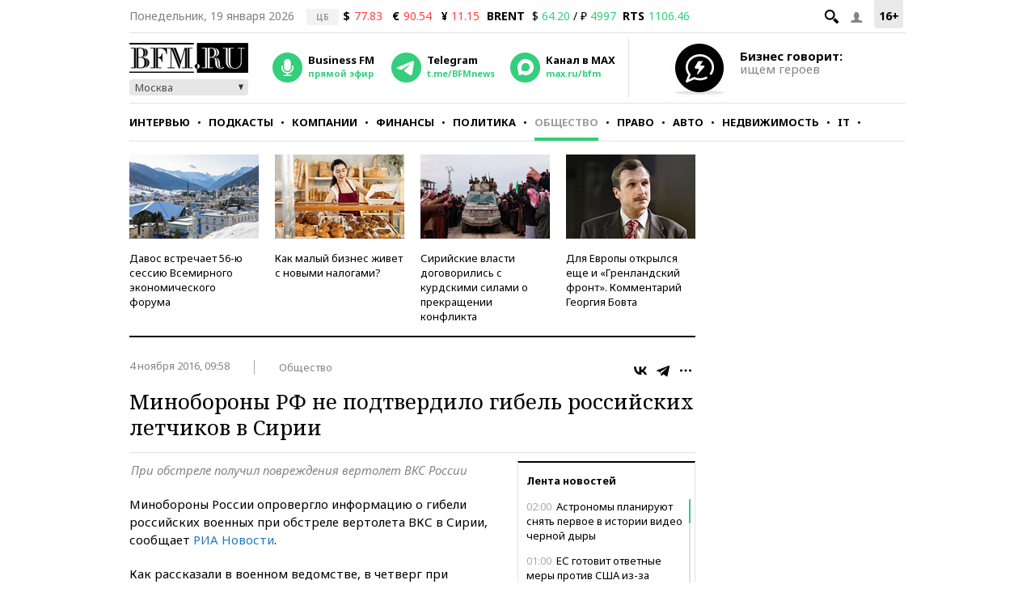

--- FILE ---
content_type: application/javascript
request_url: https://smi2.ru/counter/settings?payload=CMKIAhiWwv2avTM6JDk1YzkxNGEzLWJmNzAtNDFkZC1hNTJkLWQxNmU1YzQzYjQ1YQ&cb=_callbacks____0mkkcmw10
body_size: 1515
content:
_callbacks____0mkkcmw10("[base64]");